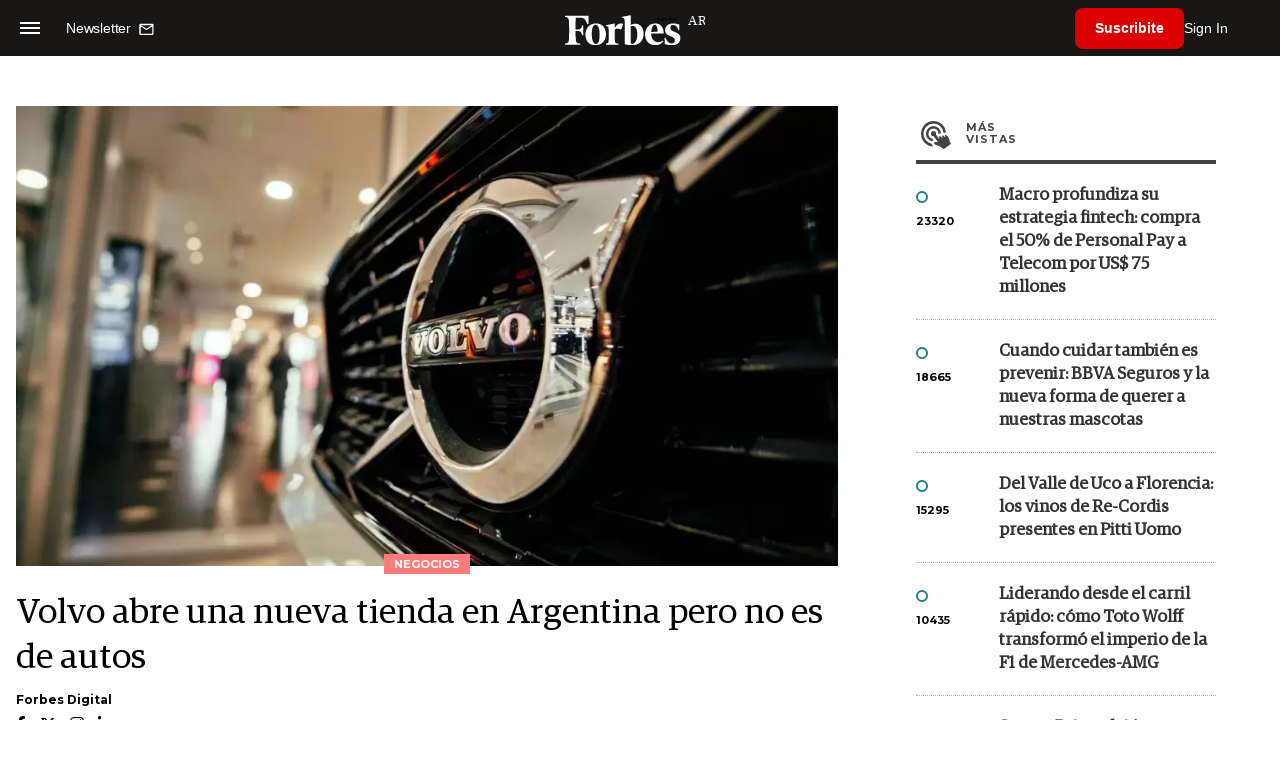

--- FILE ---
content_type: text/html; charset=utf-8
request_url: https://www.google.com/recaptcha/api2/aframe
body_size: 173
content:
<!DOCTYPE HTML><html><head><meta http-equiv="content-type" content="text/html; charset=UTF-8"></head><body><script nonce="bFooANy18XgcHnwZSnpsGQ">/** Anti-fraud and anti-abuse applications only. See google.com/recaptcha */ try{var clients={'sodar':'https://pagead2.googlesyndication.com/pagead/sodar?'};window.addEventListener("message",function(a){try{if(a.source===window.parent){var b=JSON.parse(a.data);var c=clients[b['id']];if(c){var d=document.createElement('img');d.src=c+b['params']+'&rc='+(localStorage.getItem("rc::a")?sessionStorage.getItem("rc::b"):"");window.document.body.appendChild(d);sessionStorage.setItem("rc::e",parseInt(sessionStorage.getItem("rc::e")||0)+1);localStorage.setItem("rc::h",'1769428689553');}}}catch(b){}});window.parent.postMessage("_grecaptcha_ready", "*");}catch(b){}</script></body></html>

--- FILE ---
content_type: application/javascript; charset=utf-8
request_url: https://fundingchoicesmessages.google.com/f/AGSKWxXWhLcIii8E4ZnnhTHN9HJRTsQCJZKlVdUBFjoauZJ6gzneZzJCwR7anYRtOisu-lwqSHHbUhcThSp8cQOCl7nUyUQJm3O-nRha1aWEnM4OleaEggi9GyaCqh0DI8vIMqgNuRccot3QCQNlq7JZi371VYrIJm04qyIYtNCgJ7lmchEiJCQcc3LVtXGk/_.com/ad6//ad_wrapper./160x400_/plugins/ads-/floatad_
body_size: -1289
content:
window['aafaae34-3d15-40ad-ab3d-371936854862'] = true;